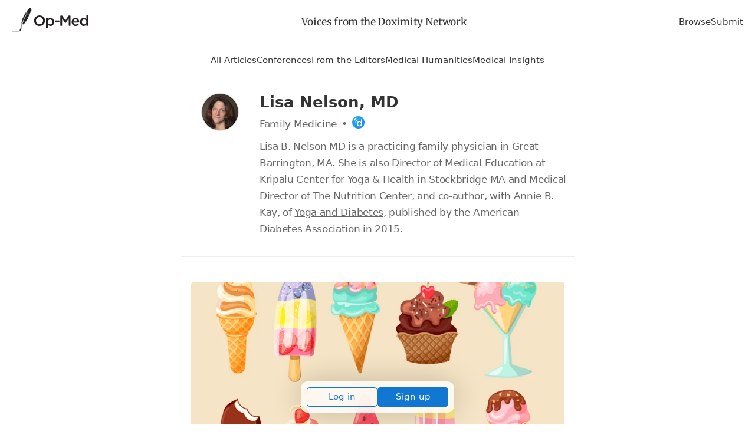

--- FILE ---
content_type: text/html; charset=utf-8
request_url: https://opmed.doximity.com/authors/lisa-nelson-md
body_size: 14833
content:
<!DOCTYPE html><html lang="en"><head><meta name="dox-analytics-api-key" content="swCzrpxY6kXWtlTWPAzMynpLmHWpZgB3" />
<meta name="dox-analytics-track-url" content="https://ta.doximity.com" />
<meta name="dox-analytics-validate-on-client" content="false" /><meta charset="utf-8" /><meta content="width=device-width, initial-scale=1, maximum-scale=2" name="viewport" /><meta content="IE=edge" http-equiv="X-UA-Compatible" /><meta content="summary_large_image" name="twitter:card" /><meta content="@doximity" name="twitter:site" /><meta content="Lisa Nelson, MD" name="twitter:title" /><meta content="&lt;p&gt;Lisa B. Nelson MD is a practicing family physician in Great Barrington, MA.&amp;nbsp;She is also Director of Medical Education at Kripalu Center for Yoga &amp;amp; Health in Stockbridge MA and Medical Director of The Nutrition Center, and co-author, with Annie B. Kay, of&amp;nbsp;&lt;u&gt;Yoga and Diabetes&lt;/u&gt;, published by the American Diabetes&amp;nbsp;Association in 2015.&lt;/p&gt;" name="twitter:description" /><meta property="og:title" content="Lisa Nelson, MD" />
<meta property="og:image" content="" />
<meta property="og:description" content="&lt;p&gt;Lisa B. Nelson MD is a practicing family physician in Great Barrington, MA.&amp;nbsp;She is also Director of Medical Education at Kripalu Center for Yoga &amp;amp; Health in Stockbridge MA and Medical Director of The Nutrition Center, and co-author, with Annie B. Kay, of&amp;nbsp;&lt;u&gt;Yoga and Diabetes&lt;/u&gt;, published by the American Diabetes&amp;nbsp;Association in 2015.&lt;/p&gt;" />
<meta name="description" content="&lt;p&gt;Lisa B. Nelson MD is a practicing family physician in Great Barrington, MA.&amp;nbsp;She is also Director of Medical Education at Kripalu Center for Yoga &amp;amp; Health in Stockbridge MA and Medical Director of The Nutrition Center, and co-author, with Annie B. Kay, of&amp;nbsp;&lt;u&gt;Yoga and Diabetes&lt;/u&gt;, published by the American Diabetes&amp;nbsp;Association in 2015.&lt;/p&gt;" />
<script>window.initAnalyticsValues = function() {
  if (!window.initAnalytics) return // Ignore premature call in dev from HMR

  window.initAnalytics({
    release: '9a71556533c806adca57a9c31d9a0d50600045c5',
    userId: '',
    page: 'author'
  });
}</script><script src="/assets/vite/assets/analytics-CCMrFTmi.js" crossorigin="anonymous" type="module" onload="initAnalyticsValues()"></script><link rel="modulepreload" href="/assets/vite/assets/dox-analytics-C0BbNEEw.js" as="script" crossorigin="anonymous" onload="initAnalyticsValues()"><title>Lisa Nelson, MD</title><style type="text/css">﻿@import url("https://fonts.googleapis.com/css2?family=Inter:wght@400;500;600;700&display=swap");html{font-family:sans-serif;-ms-text-size-adjust:100%;-webkit-text-size-adjust:100%}body{margin:0}article,aside,details,figcaption,figure,footer,header,main,menu,nav,section,summary{display:block}audio,canvas,progress,video{display:inline-block}audio:not([controls]){display:none;height:0}progress{vertical-align:baseline}template,[hidden]{display:none}a{background-color:transparent}a:active,a:hover{outline-width:0}abbr[title]{border-bottom:none;text-decoration:underline;text-decoration:underline dotted}b,strong{font-weight:inherit}b,strong{font-weight:bolder}dfn{font-style:italic}h1{font-size:28px;margin:8px 0}mark{background-color:#ff0;color:#000}small{font-size:80%}sub,sup{font-size:75%;line-height:0;position:relative;vertical-align:baseline}sub{bottom:-0.25em}sup{top:-0.5em}img{border-style:none}svg:not(:root){overflow:hidden}code,kbd,pre,samp{font-family:monospace, monospace;font-size:1em}figure{margin:1em 40px}hr{box-sizing:content-box;height:0;overflow:visible}button,input,select,textarea{font:inherit}optgroup{font-weight:bold}button,input,select{overflow:visible}button,input,select,textarea{margin:0}button,select{text-transform:none}button,[type="button"],[type="reset"],[type="submit"]{cursor:pointer}[disabled]{cursor:default}button,html [type="button"],[type="reset"],[type="submit"]{-webkit-appearance:button}button::-moz-focus-inner,input::-moz-focus-inner{border:0;padding:0}button:-moz-focusring,input:-moz-focusring{outline:1px dotted ButtonText}fieldset{border:1px solid #c0c0c0;margin:0 2px;padding:0.35em 0.625em 0.75em}legend{box-sizing:border-box;color:inherit;display:table;max-width:100%;padding:0;white-space:normal}textarea{overflow:auto}[type="checkbox"],[type="radio"]{box-sizing:border-box;padding:0}[type="number"]::-webkit-inner-spin-button,[type="number"]::-webkit-outer-spin-button{height:auto}[type="search"]{-webkit-appearance:textfield}[type="search"]::-webkit-search-cancel-button,[type="search"]::-webkit-search-decoration{-webkit-appearance:none}*{outline:none}*:focus{box-shadow:0 0 0 1px white, 0 0 0 3px #1276D3}a:focus{border-radius:1px}input:not([type='checkbox']):not([type='radio']):not([type='submit']):not(.btn):focus,select:focus,textarea:focus{outline:none;border-color:#1276D3;box-shadow:inset 0 0 0 1px #1276D3}input[type='checkbox']:focus,input[type='radio']:focus{outline:none;box-shadow:0 0 0 1px white, 0 0 0 3px #1276D3}input[type='checkbox']:focus{border-radius:1683px}button:focus,input[type='submit']:focus,.btn:focus{box-shadow:0 0 0 1px white, 0 0 0 3px #1276D3;border-radius:5px}.wcag-focus-round{outline:none}.wcag-focus-round:focus{box-shadow:0 0 0 3px #1276D3, 0 0 0 4px #FFF;border-radius:1683px}.wcag-compliant-hide{position:absolute;top:-9999px !important;left:-9999px !important}ul.list,ol.list{padding-left:17px}ul.list li,ol.list li{padding-bottom:8px}ul.list li{list-style:disc}ul.list ul{margin-top:0}ul.list ul li{list-style:circle}ol.list li{list-style:decimal}.bold-headers h1,.bold-headers h2,.bold-headers h3,.bold-headers h4,.bold-headers h5,.bold-headers h6{font-weight:bold}.sans-serif{font-family:"Helvetica Neue", Helvetica, sans-serif}.serif{font-family:"Georgia", Times, serif}.font-default{font-family:Inter, -apple-system, system-ui, BlinkMacSystemFont, Helvetica Neue, Helvetica, sans-serif}.font-merriweather{font-family:"Merriweather", Times, serif}.italic{font-style:italic}.smaller{font-size:13px}.small{font-size:15px}.medium{font-size:18px}.large{font-size:20px}.left{text-align:left}.right{text-align:right}.break-word{word-break:break-all}.break-word-lite{overflow-wrap:break-word;word-break:break-word;hyphens:manual}.thin{font-weight:300}.uppercase{text-transform:uppercase}.padding{padding:17px}.line-height-normal{line-height:1}.text-reset *{line-height:1.1;margin:0 0 3px 0}.quotations:before{display:block;content:'\201C';font-size:68px;position:absolute;left:-8px;top:-8px;color:#DDD;color:rgba(0,0,0,0.2)}.underline{text-decoration:underline}.narrow{max-width:578px;margin:0 auto}.narrow-large{max-width:748px;margin:0 auto}.narrow-small{max-width:340px;margin:0 auto}.auto{margin:0 auto}.block{display:block}.center,.hero .section,.center-always{text-align:center}.clear{clear:both}.fixed{position:fixed}.float-left{float:left}.float-right{float:right}.inline{display:inline !important}.inline-block{display:inline-block}.padded{padding-left:1.5%;padding-right:1.5%}.right-padded{padding-right:3%}.empty{padding:10% 0}.empty-large{padding:20% 0}.border-top{border-top:1px solid #EEE}.border-right{border-right:1px solid #EEE}.border-bottom{border-bottom:1px solid #EEE}.border-left{border-left:1px solid #EEE}[class*='list-'] li{padding-right:25px}.list-2-col{-webkit-column-count:2;-moz-column-count:2;-ms-column-count:2;column-count:2;columns:2}.list-3-col{-webkit-column-count:3;-moz-column-count:3;-ms-column-count:3;column-count:3;columns:3}.list-4-col{-webkit-column-count:4;-moz-column-count:4;-ms-column-count:4;column-count:4;columns:4}.absolute{position:absolute}.relative{position:relative}.margin{margin:2%}.no-wrap{white-space:nowrap}.no-padding-top{padding-top:0}.no-padding-bottom{padding-bottom:0}.no-margins *{margin:0}.no-margin-top{margin-top:0 !important}.no-margin-bottom{margin-bottom:0 !important}.no-first-last-margins *:first-child{margin-top:0}.no-first-last-margins *:last-child{margin-bottom:0}.light-text *:not(input),.bg-default *:not(input),.bg-black *:not(input),.bg-gray *:not(input),.bg-blue *:not(input),.bg-red *:not(input),.bg-orange *:not(input),.bg-green *:not(input),.bg-brand-gradient *:not(input),.light-text a:not(input),.bg-default a:not(input),.bg-black a:not(input),.bg-gray a:not(input),.bg-blue a:not(input),.bg-red a:not(input),.bg-orange a:not(input),.bg-green a:not(input),.bg-brand-gradient a:not(input){color:white}.middle{display:table;width:100%}.middle-inner{display:table-cell;vertical-align:middle}.disabled{color:#BBB}.radius{border-radius:5px}.round{border-radius:1683px}.round-corners{border-radius:10px}.box{border-radius:5px;border:1px solid #ddd;margin:17px 0;padding:17px}.circle{border-radius:1683px;display:block;width:85px;height:85px;margin:0 auto;position:relative}.circle-inner{position:absolute;text-align:center;width:100%;padding-top:14%;font-size:34px}.error_explanation{padding:0 17px;border:1px solid #EE032B}.error_explanation ul{color:#EE032B}.opacity-half{opacity:0.5}.opacity-1{opacity:0.1}.opacity-2{opacity:0.2}.opacity-3{opacity:0.3}.opacity-4{opacity:0.4}.opacity-5{opacity:0.5}.opacity-6{opacity:0.6}.opacity-7{opacity:0.7}.opacity-8{opacity:0.8}.opacity-9{opacity:0.9}.opaque{opacity:1}.brand-color{color:#231f20;fill:#231f20}.text{color:#333;fill:#333}.white{color:#FFF;fill:#FFF}.gray-lightest{color:#F9F9F9;fill:#F9F9F9}.gray-lighter{color:#EEE;fill:#EEE}.gray-light{color:#BBB;fill:#BBB}.gray-medium{color:#999;fill:#999}.gray{color:#666;fill:#666}.gray-dark{color:#333;fill:#333}.black{color:#231f20;fill:#231f20}.red{color:#EE032B;fill:#EE032B}.red-bright{color:#FF0008;fill:#FF0008}.red-light{color:#FF4451;fill:#FF4451}.orange{color:#F37D00;fill:#F37D00}.yellow{color:#E9CC72;fill:#E9CC72}.green{color:#6A9B29;fill:#6A9B29}.blue{color:#1276D3;fill:#1276D3}hr.red{background:#EE032B}hr.green{background:#6A9B29}hr.blue{background:#1276D3}blockquote.blockquote-red{border-left-color:#EE032B}blockquote.blockquote-green{border-left-color:#6A9B29}blockquote.blockquote-blue{border-left-color:#1276D3}.bg{background:#F3F3F3}.bg-white{background:#FFF}.bg-default{background:#4B99CB;background:linear-gradient(to bottom right, #4B99CB, #91E1B9)}.bg-brand-gradient{background:#14143a;background:linear-gradient(to top right, #14143a, 75%, #73443F)}.bg-black{background:#161616;background:linear-gradient(to bottom right, #161616, #444)}.bg-gray{background:#999;background:linear-gradient(to bottom right, #999, #DDD)}.bg-gray-light{background:#DDD;background:linear-gradient(to bottom right, #DDD, #EEE)}.bg-gray-lighter{background:#EEE}.bg-gray-lightest{background:#F9F9F9}.bg-blue{background:#4E6CCF;background:linear-gradient(to bottom right, #4E6CCF, #20CAB6)}.bg-red{background:#BB3D53;background:linear-gradient(to bottom right, #BB3D53, #FF2F39)}.bg-orange{background:#EE495C;background:linear-gradient(to bottom right, #EE495C, #F09259)}.bg-green{background:#45D093;background:linear-gradient(to bottom right, #45D093, #B0CB80)}[class*='overlay-']{height:100%;width:100%}.overlay-default{background-image:linear-gradient(rgba(0,0,0,0.2), rgba(0,0,0,0.8))}.overlay-default-top{background-image:linear-gradient(rgba(0,0,0,0.8), rgba(0,0,0,0.2))}.overlay-white{background-image:linear-gradient(rgba(255,255,255,0.8), rgba(255,255,255,0.8))}.overlay-black{background-image:linear-gradient(rgba(0,0,0,0.3), rgba(0,0,0,0.8))}.overlay-gray{background-image:linear-gradient(rgba(50,50,50,0.5), rgba(200,200,200,0.3))}.overlay-blue{background-image:linear-gradient(to bottom right, rgba(20,100,250,0.5), rgba(0,190,50,0.2))}.overlay-red{background-image:linear-gradient(to bottom right, rgba(250,0,20,0.4), rgba(250,0,200,0.3))}.overlay-orange{background-image:linear-gradient(to bottom right, rgba(250,70,0,0.5), rgba(250,250,0,0.3))}.overlay-green{background-image:linear-gradient(to bottom right, rgba(80,230,100,0.5), rgba(0,100,250,0.3))}input.bg-black{background:#231f20;color:#FFF}input.bg-black:hover,input.bg-black:focus{-moz-box-shadow:inset 0 0 0 1px #231f20;-ms-box-shadow:inset 0 0 0 1px #231f20;-o-box-shadow:inset 0 0 0 1px #231f20;-webkit-box-shadow:inset 0 0 0 1px #231f20;box-shadow:inset 0 0 0 1px #231f20}input.bg-gray-dark{background:#333;color:#FFF}input.bg-gray-dark:hover,input.bg-gray-dark:focus{-moz-box-shadow:inset 0 0 0 1px #333;-ms-box-shadow:inset 0 0 0 1px #333;-o-box-shadow:inset 0 0 0 1px #333;-webkit-box-shadow:inset 0 0 0 1px #333;box-shadow:inset 0 0 0 1px #333}input.bg-gray{background:#666;color:#FFF}input.bg-gray:hover,input.bg-gray:focus{-moz-box-shadow:inset 0 0 0 1px #666;-ms-box-shadow:inset 0 0 0 1px #666;-o-box-shadow:inset 0 0 0 1px #666;-webkit-box-shadow:inset 0 0 0 1px #666;box-shadow:inset 0 0 0 1px #666}input.bg-white{background:#FFF}input.bg-white:hover,input.bg-white:focus{background:#FFF}.checkbox,.radio{display:block;line-height:2.2}.form-input{padding-right:8px}.shadow{box-shadow:1px 1px 4px 2px rgba(102,102,102,0.1)}.hide{display:none}.show{display:block}.full{width:100%}.table-fixed{table-layout:fixed}.space:after{content:" "}.icon-social-twitter:hover{color:#5AA9E0}.icon-social-facebook:hover{color:#3A579D}.icon-social-linkedin:hover{color:#0076B9}.icon-social-google:hover{color:#D93B2B}.i2x{font-size:34px}.i3x{font-size:51px}.i4x{font-size:68px}.i5x{font-size:85px}.same-width{text-align:center;width:34px;display:inline-block}.bg-cover{-ms-behavior:url(/backgroundsize.min.htc);-moz-background-size:cover;-ms-background-size:cover;-o-background-size:cover;-webkit-background-size:cover;background-size:cover;background-repeat:no-repeat;background-position:center}.bg-contain{-ms-behavior:url(/backgroundsize.min.htc);-moz-background-size:contain;-ms-background-size:contain;-o-background-size:contain;-webkit-background-size:contain;background-size:contain;background-repeat:no-repeat;background-position:center}.bg-fit{-ms-behavior:url(/backgroundsize.min.htc);-moz-background-size:fit;-ms-background-size:fit;-o-background-size:fit;-webkit-background-size:fit;background-size:fit;background-repeat:no-repeat;background-position:center}.bg-top{background-position:center top}.bg-bottom{background-position:center bottom}.bg-left{background-position:left}.bg-right{background-position:right}.bg-center{background-position:center}img{height:auto}img.small{width:34px}img.small.fixed-height{width:auto;max-height:25px}img.medium{width:68px}img.medium.fixed-height{width:auto;max-height:34px}img.large{width:102px}img.large.fixed-height{width:auto;max-height:42px}.responsive-video{position:relative;padding-bottom:56.25%;height:0}.responsive-video iframe{position:absolute;top:0;left:0;width:100%;height:100%}.ie-10-and-above-only{display:none}@media all and (-ms-high-contrast: none),(-ms-high-contrast: active){.ie-10-and-above-only{display:block}}.hide-on-desktop{display:none}@media screen and (max-width: 1080px){.hide-on-desktop{display:block}.hide-on-tablet{display:none}.list-4-col{-webkit-column-count:3;-moz-column-count:3;-ms-column-count:3;column-count:3;columns:3}}@media screen and (max-width: 667px){.center-on-mobile{text-align:center}.space,.hide-on-mobile{display:none}.responsive{width:100%}.center-on-mobile{text-align:center}.list-4-col{-webkit-column-count:1;-moz-column-count:1;-ms-column-count:1;column-count:1;columns:1}.contains-iframe{padding-left:0;padding-right:0;width:100%}.form-input{padding-right:0}.quotations:before{font-size:34px;left:-6px}.table-responsive-labels td:before{content:attr(data-th) ": ";font-weight:bold}}@font-face{font-display:swap;font-family:'Merriweather';font-style:normal;font-weight:300;src:local("Merriweather Light"),local("Merriweather-Light"),url(https://fonts.gstatic.com/s/merriweather/v20/u-4n0qyriQwlOrhSvowK_l521wRZVsf6hPvhPUWH.woff2) format("woff2");unicode-range:U+0100-024F, U+0259, U+1E00-1EFF, U+2020, U+20A0-20AB, U+20AD-20CF, U+2113, U+2C60-2C7F, U+A720-A7FF}@font-face{font-display:swap;font-family:'Merriweather';font-style:normal;font-weight:300;src:local("Merriweather Light"),local("Merriweather-Light"),url(https://fonts.gstatic.com/s/merriweather/v20/u-4n0qyriQwlOrhSvowK_l521wRZWMf6hPvhPQ.woff2) format("woff2");unicode-range:U+0000-00FF, U+0131, U+0152-0153, U+02BB-02BC, U+02C6, U+02DA, U+02DC, U+2000-206F, U+2074, U+20AC, U+2122, U+2191, U+2193, U+2212, U+2215, U+FEFF, U+FFFD}@font-face{font-display:swap;font-family:'Merriweather';font-style:normal;font-weight:400;src:local("Merriweather Regular"),local("Merriweather-Regular"),url(https://fonts.gstatic.com/s/merriweather/v20/u-440qyriQwlOrhSvowK_l5-ciZMdeX3rsHo.woff2) format("woff2");unicode-range:U+0100-024F, U+0259, U+1E00-1EFF, U+2020, U+20A0-20AB, U+20AD-20CF, U+2113, U+2C60-2C7F, U+A720-A7FF}@font-face{font-display:swap;font-family:'Merriweather';font-style:normal;font-weight:400;src:local("Merriweather Regular"),local("Merriweather-Regular"),url(https://fonts.gstatic.com/s/merriweather/v20/u-440qyriQwlOrhSvowK_l5-fCZMdeX3rg.woff2) format("woff2");unicode-range:U+0000-00FF, U+0131, U+0152-0153, U+02BB-02BC, U+02C6, U+02DA, U+02DC, U+2000-206F, U+2074, U+20AC, U+2122, U+2191, U+2193, U+2212, U+2215, U+FEFF, U+FFFD}@font-face{font-display:swap;font-family:'Merriweather';font-style:normal;font-weight:700;src:local("Merriweather Bold"),local("Merriweather-Bold"),url(https://fonts.gstatic.com/s/merriweather/v20/u-4n0qyriQwlOrhSvowK_l52xwNZVsf6hPvhPUWH.woff2) format("woff2");unicode-range:U+0100-024F, U+0259, U+1E00-1EFF, U+2020, U+20A0-20AB, U+20AD-20CF, U+2113, U+2C60-2C7F, U+A720-A7FF}@font-face{font-display:swap;font-family:'Merriweather';font-style:normal;font-weight:700;src:local("Merriweather Bold"),local("Merriweather-Bold"),url(https://fonts.gstatic.com/s/merriweather/v20/u-4n0qyriQwlOrhSvowK_l52xwNZWMf6hPvhPQ.woff2) format("woff2");unicode-range:U+0000-00FF, U+0131, U+0152-0153, U+02BB-02BC, U+02C6, U+02DA, U+02DC, U+2000-206F, U+2074, U+20AC, U+2122, U+2191, U+2193, U+2212, U+2215, U+FEFF, U+FFFD}.svg-icon{display:inline-block;height:1em;width:1em;line-height:1;position:relative;top:2px;fill:currentColor;overflow:visible;pointer-events:none}.svg-icon *{fill:currentColor}*{box-sizing:border-box;-moz-box-sizing:border-box;-webkit-box-sizing:border-box}html,body{height:100%;width:100%}body{-moz-osx-font-smoothing:grayscale;-webkit-font-smoothing:antialiased;font-smoothing:antialiased;background:#FFFFFF;color:#333;line-height:1.7;font-size:17px;font-family:Inter, -apple-system, system-ui, BlinkMacSystemFont, Helvetica Neue, Helvetica, sans-serif}img{height:auto}svg{width:100%;height:auto}iframe{border:0;width:100%;max-height:100%}h1,h2,h3,h4,h5,h6{color:#231f20;font-weight:700;line-height:1.2}h1,h2,h3,h4,h5,h6,p,ul,ol{margin:8px 0}p,ul,li,figcaption{letter-spacing:-0.32px}ul,ol{padding:0}li{list-style:none;margin:8px 0}a:not(.btn){color:#231f20;text-decoration:none}a:not(.btn):hover,a:not(.btn):focus,a:not(.btn):active{color:#2b90ed}a.black:not(.btn){color:#231f20}a.black:not(.btn):hover,a.black:not(.btn):focus,a.black:not(.btn):active{color:#2b90ed}blockquote{margin:17px 0;padding:0 17px;border-left:6px solid #EEE;border-left:6px solid rgba(0,0,0,0.1);opacity:0.9}cite{margin:17px 0;display:block}strong,b,.bold{font-weight:600}hr{border:none;background:#EEE;clear:both;margin:25px auto;height:3px}hr.half{width:50%}hr.small{width:85px}hr.small.left{margin:25px auto 25px 0}pre{white-space:pre-wrap;word-break:break-all}dl{display:table;width:100%}dt,dd{display:table-cell;vertical-align:top;float:left;clear:both}dt{color:#666;font-size:14px}dd{color:black;font-weight:400;padding-bottom:5px}dd:after{content:" "}dd svg{margin:0 17px 0 0}.section{margin:0 auto;padding:20px;width:100%;max-width:1380px}@media screen and (max-width: 667px){hr.center-on-mobile{margin:25px auto}}[class*='col-']{float:left}.col-1-3{width:33.3333%}.col-2-3{width:66.6666%}.col-1-2{width:50%}.col-1-4{width:25%}.col-3-4{width:75%}.col-1-5{width:20%}.col-1-8{width:12.5%}.col-7-8{width:87.5%}.autogrid{display:table;table-layout:fixed;width:100%}.col,.autocol{width:auto;display:table-cell;vertical-align:top}.flexbox{display:-ms-flexbox;display:flex;-ms-align-items:center;align-items:center;-ms-justify-content:space-between;-ms-flex-pack:space-between;justify-content:space-between}@media screen and (max-width: 667px){[class*='col-'],.col{width:100%}.col{display:block}.retain .col{display:table-cell}.retain .col-1-3{width:33.3333%}.retain .col-2-3{width:66.6666%}.retain .col-1-2{width:50%}.retain .col-1-4{width:25%}.retain .col-3-4{width:75%}.retain .col-1-5{width:20%}.retain .col-1-8{width:12.5%}.retain .col-7-8{width:87.5%}}.full-width-forms .btn:not([type='checkbox']):not([type='radio']),.full-width-forms a:not([type='checkbox']):not([type='radio']),.full-width-forms button:not([type='checkbox']):not([type='radio']),.full-width-forms submit:not([type='checkbox']):not([type='radio']),.full-width-forms select:not([type='checkbox']):not([type='radio']),.full-width-forms textarea:not([type='checkbox']):not([type='radio']),.full-width-forms input:not([type='checkbox']):not([type='radio']){width:100%}fieldset{border-radius:5px;border:0;margin:17px 0}fieldset legend{font-weight:400;padding:0 4px}label{-moz-user-select:none;-ms-user-select:none;-o-user-select:none;-webkit-user-select:none;user-select:none;position:relative}label sup{opacity:0.5;position:absolute;top:15px;left:5px}input,select,textarea{font-weight:400}input,select,textarea{-moz-appearance:none;-ms-appearance:none;-o-appearance:none;-webkit-appearance:none;appearance:none;border-radius:5px;border:none;background-color:#f6f6f6;box-shadow:none;color:#333;display:block;font-family:Inter, -apple-system, system-ui, BlinkMacSystemFont, Helvetica Neue, Helvetica, sans-serif;font-size:inherit;padding:8px 8px}input:hover,input:focus,select:hover,select:focus,textarea:hover,textarea:focus{border-color:#2b90ed;transition:all 0.1s ease-in-out;background-color:#eee}input:focus,select:focus,textarea:focus{-moz-box-shadow:inset 0 0 0 1px #AAA;-ms-box-shadow:inset 0 0 0 1px #AAA;-o-box-shadow:inset 0 0 0 1px #AAA;-webkit-box-shadow:inset 0 0 0 1px #AAA;box-shadow:inset 0 0 0 1px #AAA}button,.btn{font-weight:600}textarea{padding:13px 8px}select{background-image:url("data:image/svg+xml;utf8,%3Csvg%20xmlns%3D%22http%3A%2F%2Fwww.w3.org%2F2000%2Fsvg%22%20xmlns%3Axlink%3D%22http%3A%2F%2Fwww.w3.org%2F1999%2Fxlink%22%20x%3D%220px%22%20y%3D%220px%22%20width%3D%22512px%22%20height%3D%22512px%22%20viewBox%3D%220%200%20512%20512%22%20style%3D%22enable-background%3Anew%200%200%20512%20512%3B%22%20xml%3Aspace%3D%22preserve%22%3E%3Cpolyline%20points%3D%22114.3%2C212.8%20388%2C212.8%20251.1%2C0%20114.3%2C212.8%22%2F%3E%3Cpolyline%20points%3D%22388%2C297.9%20114.3%2C297.9%20251.1%2C510.7%20388%2C297.9%22%2F%3E%3C%2Fsvg%3E");background-size:17px;background-repeat:no-repeat;background-position:99% 50%;line-height:1.1;padding:13px 8px;padding-right:23px}select[multiple]{background-image:none;height:170px;padding:8px;overflow:scroll}input:not(.btn):not([type='checkbox']):not([type='radio']){min-height:45px}input[type='file']{background-color:#f6f6f6;width:100%;font-size:12px;padding:17px 8px}input[type='range']{padding:14px 1px}input[type='range']:focus{outline:0}input[type='search']{box-sizing:border-box !important;-moz-appearance:none;-ms-appearance:none;-o-appearance:none;-webkit-appearance:none;appearance:none}input[type='checkbox'],input[type='radio']{background-color:#f6f6f6;border:1px solid #888;display:inline-block;height:17px;margin:0 5px -1px 0;padding:0;position:relative;top:0;width:17px;overflow:hidden;-moz-box-shadow:none;-ms-box-shadow:none;-o-box-shadow:none;-webkit-box-shadow:none;box-shadow:none}input[type='checkbox']:checked,input[type='radio']:checked{background-color:#1276D3;border-color:#1276D3}input[type='checkbox']:disabled,input[type='radio']:disabled{opacity:0.3}input[type='checkbox']{border-radius:3px}input[type='checkbox']:checked{background-size:17px;background-repeat:no-repeat;background-position:50%;background-image:url("data:image/svg+xml;utf8,%3Csvg%20xmlns%3D%27http%3A%2F%2Fwww.w3.org%2F2000%2Fsvg%27%20viewBox%3D%270%200%2050%2050%27%3E%3Cstyle%20type%3D%27text%2Fcss%27%3E.st0%7Bfill%3A%23fff%3B%7D%3C%2Fstyle%3E%3Cpath%20class%3D%27st0%27%20d%3D%27M44.3%2012.2l-2.5-2.6-24%2024.3-9.1-9.1-2.5%202.5%2010.4%2010.4c.4.4.9.7%201.3.7.3%200%20.8-.3%201.2-.7l25.2-25.5z%27%2F%3E%3C%2Fsvg%3E");border:none}input[type='radio']{border-radius:1683px}input[type='radio']:before{color:#1276D3;content:' ';height:17px;overflow:hidden;position:absolute;text-align:center;top:0;width:17px}.btn{-moz-appearance:none;-ms-appearance:none;-o-appearance:none;-webkit-appearance:none;appearance:none;background:transparent;border-radius:5px;border:1px solid #666;box-shadow:none;color:#666;cursor:pointer;display:inline-block;height:auto;line-height:1;margin:0;padding:13px 25px;text-align:center;text-decoration:none;user-select:none;white-space:nowrap;font-weight:500}.btn svg{color:inherit}.btn:hover{border-color:#666}.btn.solid,.btn:hover{color:#FFF;background:#666}.btn.full{padding-left:8px;padding-right:8px}.btn.fill{width:100%;height:100%}.btn[class*='col-'],.btn .row{border-radius:0}.btn[class*='col-']{min-width:0}.btn.white{color:#FFF;border-color:#FFF}.btn.white.solid,.btn.white:hover{color:#231f20;background:#FFF}.btn.gray-lighter{color:#EEE;border-color:#EEE}.btn.gray-lighter.solid,.btn.gray-lighter:hover{color:#666;background:#EEE}.btn.gray-light{color:#BBB;border-color:#BBB}.btn.gray-light.solid,.btn.gray-light:hover{color:#FFF;background:#BBB}.btn.gray-dark{color:#333;border-color:#333}.btn.gray-dark.solid,.btn.gray-dark:hover{color:#FFF;background:#333}.btn.black{color:#231f20;border-color:#231f20}.btn.black.solid,.btn.black:hover{color:#FFF;background:#231f20}.btn.red{color:#EE032B;border-color:#EE032B}.btn.red.solid,.btn.red:hover{color:#FFF;background:#EE032B}.btn.orange{color:#F37D00;border-color:#F37D00}.btn.orange.solid,.btn.orange:hover{color:#FFF;background:#F37D00}.btn.yellow{color:#E9CC72;border-color:#E9CC72}.btn.yellow.solid,.btn.yellow:hover{color:#FFF;background:#E9CC72}.btn.blue{color:#1276D3;border-color:#1276D3}.btn.blue.solid,.btn.blue:hover{color:#FFF;background:#1276D3}.btn.green{color:#6A9B29;border-color:#6A9B29}.btn.green.solid,.btn.green:hover{color:#FFF;background:#6A9B29}.btn.brand{color:#231f20;border-color:#231f20}.btn.brand.solid,.btn.brand:hover{color:#FFF;background:#231f20}.btn.solid:hover,.btn.solid:active{opacity:0.9}.btn.no-outline{border-color:transparent}.btn.large{font-size:20px;padding:13px 28px;word-wrap:normal}.btn.small{padding:8px 15px;font-size:15px}.btn.tiny{padding:5px 13px;font-size:13px}.btn.round{border-radius:1683px}.btn:hover{transition:all 0.1s ease-in-out;opacity:0.8}.btn:disabled,.btn.disabled,.btn:disabled:hover,.btn.disabled:hover,.btn:disabled:focus,.btn.disabled:focus{background-color:transparent;border-color:#BBB;color:#BBB;cursor:default;opacity:0.2}.attachinary_container{background:#f1f1f1;border-bottom-left-radius:5px;border-bottom-right-radius:5px;clear:both;padding:17px}.attachinary_container input{margin:0 0 5px 0}.attachinary_container img{border-radius:5px;height:auto;width:100%;height:170px;object-fit:cover}.notice{background:#FFE0A3;text-align:center}.notice .section{position:relative;padding-right:51px;padding:17px}.notice .col{vertical-align:middle;text-align:left}.notice svg{font-size:34px;line-height:1;position:absolute;right:8px;top:5px;line-height:1}.notice svg:hover{cursor:pointer}.hero{background-color:#ddd;font-size:25px}.hero .section{padding:25% 17px 3% 17px}.hero.hero-medium .section{padding:10% 17px}.hero.hero-small .section{padding:5% 17px}.hero .btn{font-size:11px}.hero h1{line-height:1.1}@media screen and (max-width: 667px){.hero{font-size:17px}.hero .btn{font-size:17px}}.pagination{margin:0;padding:17px;text-align:center;-moz-user-select:none;-ms-user-select:none;-o-user-select:none;-webkit-user-select:none;user-select:none}.pagination em{font-style:normal}.pagination a,.pagination .current,.pagination .next_page,.pagination .previous_page{background:transparent;border-radius:5px;border:1px solid transparent;color:#231f20;display:inline-block;font-size:16px;font-weight:600;min-height:34px;min-width:34px;padding:6px 17px}.pagination a.current,.pagination a:hover,.pagination .current.current,.pagination .current:hover,.pagination .next_page.current,.pagination .next_page:hover,.pagination .previous_page.current,.pagination .previous_page:hover{background:#1276D3;color:#FFF;transition:all 0.1s ease-in-out}.pagination .next_page,.pagination .previous_page{min-width:150px}.pagination .disabled{visibility:hidden}@media screen and (max-width: 667px){.pagination a,.pagination .current,.pagination .gap{margin:0 17px 17px 0}.pagination .next_page,.pagination .previous_page{width:150px;display:block;margin:0 auto 17px auto}}share-button{font-family:Inter, -apple-system, system-ui, BlinkMacSystemFont, Helvetica Neue, Helvetica, sans-serif;font-weight:500;font-size:17px;background:transparent;border:1px solid #BBB;color:#666;padding:8px 17px 8px 34px}share-button:hover{background:#F9F9F9;color:#333}share-button .sb-social.sb-center.sb-top{transform:translate(-21.7%, -100%);border-radius:2px;overflow:hidden}table{width:100%;margin:17px 0}th{font-weight:400;color:#000;text-align:left}td{border-top:1px solid #EEE}td,th{padding:8px;text-align:left;vertical-align:top}tfoot tr{border-bottom:0}@media screen and (max-width: 667px){tr,td,th{display:block}tr{padding:17px 0;border-top:1px solid #EEE}tr:first-child{border-top:0}th{display:none}td{clear:both;border:none}td,th{padding:4px 0}}.tabs-block{background:transparent;border-bottom:1px solid #EEE}.tabs-block .col{text-align:center;position:relative}.tabs-block .col:last-child{border-right:0}.tabs-block .col:hover,.tabs-block .col.here{background:#EEE;transition:all 0.1s ease-in-out}.tabs-block a{width:100%;display:inline-block;padding:8px;color:#333}.tabs{display:inline-block;list-style:none;margin:17px 0;padding:0;width:100%}.tabs a{border-radius:5px;border:1px solid transparent;padding:11px 17px;color:#333}.tabs li{display:inline-block;padding:0 0.5%}.tabs li:hover a,.tabs li.here a{transition:all 0.1s ease-in-out;border:1px solid}.tabs ul{padding:0}.tabs.round li a{border-radius:1683px}@media screen and (max-width: 667px){.tabs-block a,.tabs a{margin:0.5% 0;padding:11px 8px;display:block;text-align:center}.tabs-block{border-bottom:0}.tabs li{display:block;padding:0}}.tipsy{font-size:15px;position:absolute;padding:5px;z-index:100000}.tipsy-inner{background-color:#000;color:#FFF;max-width:200px;padding:5px 8px 4px 8px;text-align:center;border-radius:3px;-moz-border-radius:3px;-webkit-border-radius:3px}.tipsy-arrow{position:absolute;width:0;height:0;line-height:0;border:5px dashed #000}.tipsy-arrow-n{border-bottom-color:#000}.tipsy-arrow-s{border-top-color:#000}.tipsy-arrow-e{border-left-color:#000}.tipsy-arrow-w{border-right-color:#000}.tipsy-n .tipsy-arrow{top:0px;left:50%;margin-left:-5px;border-bottom-style:solid;border-top:none;border-left-color:transparent;border-right-color:transparent}.tipsy-nw .tipsy-arrow{top:0;left:10px;border-bottom-style:solid;border-top:none;border-left-color:transparent;border-right-color:transparent}.tipsy-ne .tipsy-arrow{top:0;right:10px;border-bottom-style:solid;border-top:none;border-left-color:transparent;border-right-color:transparent}.tipsy-s .tipsy-arrow{bottom:0;left:50%;margin-left:-5px;border-top-style:solid;border-bottom:none;border-left-color:transparent;border-right-color:transparent}.tipsy-sw .tipsy-arrow{bottom:0;left:10px;border-top-style:solid;border-bottom:none;border-left-color:transparent;border-right-color:transparent}.tipsy-se .tipsy-arrow{bottom:0;right:10px;border-top-style:solid;border-bottom:none;border-left-color:transparent;border-right-color:transparent}.tipsy-e .tipsy-arrow{right:0;top:50%;margin-top:-5px;border-left-style:solid;border-right:none;border-top-color:transparent;border-bottom-color:transparent}.tipsy-w .tipsy-arrow{left:0;top:50%;margin-top:-5px;border-right-style:solid;border-left:none;border-top-color:transparent;border-bottom-color:transparent}@media screen and (max-width: 640px){.tipsy{display:none !important}}[class*=tooltip-]{position:relative;display:inline-block}[class*=tooltip-]:after,[class*=tooltip-]:before{border-radius:1px;position:absolute;visibility:hidden;opacity:0;z-index:1000000;pointer-events:none;-webkit-transform:translate3d(0, 0, 0);-moz-transform:translate3d(0, 0, 0);-ms-transform:translate3d(0, 0, 0);transform:translate3d(0, 0, 0);-webkit-transition:0.3s ease;-moz-transition:0.3s ease;-ms-transition:0.3s ease;transition:0.3s ease;-webkit-transition-delay:0s;-moz-transition-delay:0s;-ms-transition-delay:0s;transition-delay:0s}[class*=tooltip-]:hover:after,[class*=tooltip-]:hover:before{visibility:visible;opacity:1;-webkit-transition-delay:0.1s;-moz-transition-delay:0.1s;-ms-transition-delay:0.1s;transition-delay:0.1s}[class*=tooltip-]:before{content:'';position:absolute;background:0 0;border:6px solid transparent;z-index:1000001}[class*=tooltip-]:after{background:#222;background:rgba(0,0,0,0.9);color:#fff;padding:8px 10px;font-size:17px;line-height:17px;white-space:nowrap}[class*=tooltip-][aria-label]:after{content:attr(aria-label)}[class*=tooltip-][data-hint]:after{content:attr(data-hint)}[aria-label='']:after,[aria-label='']:before{display:none !important}[data-hint='']:after,[data-hint='']:before{display:none !important}.tooltip-top-left:before,.tooltip-top-right:before,.tooltip-top:before{border-top-color:#222;border-top-color:rgba(0,0,0,0.9)}.tooltip-bottom-left:before,.tooltip-bottom-right:before,.tooltip-bottom:before{border-bottom-color:#222;border-bottom-color:rgba(0,0,0,0.9)}.tooltip-top:after{bottom:100%;left:50%}.tooltip-top:before{bottom:100%;left:50%;margin-bottom:-11px;left:calc(50% - 6px)}.tooltip-top:after{-webkit-transform:translateX(-50%);-moz-transform:translateX(-50%);-ms-transform:translateX(-50%);transform:translateX(-50%)}.tooltip-top:hover:before{-webkit-transform:translateY(-8px);-moz-transform:translateY(-8px);-ms-transform:translateY(-8px);transform:translateY(-8px)}.tooltip-top:hover:after{-webkit-transform:translateX(-50%) translateY(-8px);-moz-transform:translateX(-50%) translateY(-8px);-ms-transform:translateX(-50%) translateY(-8px);transform:translateX(-50%) translateY(-8px)}.tooltip-bottom:after{top:100%;left:50%}.tooltip-bottom:before{top:100%;left:50%;margin-top:-11px;left:calc(50% - 6px)}.tooltip-bottom:after{-webkit-transform:translateX(-50%);-moz-transform:translateX(-50%);-ms-transform:translateX(-50%);transform:translateX(-50%)}.tooltip-bottom:hover:before{-webkit-transform:translateY(8px);-moz-transform:translateY(8px);-ms-transform:translateY(8px);transform:translateY(8px)}.tooltip-bottom:hover:after{-webkit-transform:translateX(-50%) translateY(8px);-moz-transform:translateX(-50%) translateY(8px);-ms-transform:translateX(-50%) translateY(8px);transform:translateX(-50%) translateY(8px)}.tooltip-right:before{border-right-color:#222;border-right-color:rgba(0,0,0,0.9);margin-left:-11px;margin-bottom:-6px}.tooltip-right:after{margin-bottom:-14px;left:100%;bottom:50%}.tooltip-right:before{left:100%;bottom:50%}.tooltip-right:hover:after,.tooltip-right:hover:before{-webkit-transform:translateX(8px);-moz-transform:translateX(8px);-ms-transform:translateX(8px);transform:translateX(8px)}.tooltip-left:before{border-left-color:#222;border-left-color:rgba(0,0,0,0.9);margin-right:-11px;margin-bottom:-6px}.tooltip-left:after{margin-bottom:-14px;right:100%;bottom:50%}.tooltip-left:before{right:100%;bottom:50%}.tooltip-left:hover:after,.tooltip-left:hover:before{-webkit-transform:translateX(-8px);-moz-transform:translateX(-8px);-ms-transform:translateX(-8px);transform:translateX(-8px)}.tooltip-top-left:after{bottom:100%;left:50%}.tooltip-top-left:before{bottom:100%;left:50%;margin-bottom:-11px;left:calc(50% - 6px)}.tooltip-top-left:after{-webkit-transform:translateX(-100%);-moz-transform:translateX(-100%);-ms-transform:translateX(-100%);transform:translateX(-100%);margin-left:12px}.tooltip-top-left:hover:before{-webkit-transform:translateY(-8px);-moz-transform:translateY(-8px);-ms-transform:translateY(-8px);transform:translateY(-8px)}.tooltip-top-left:hover:after{-webkit-transform:translateX(-100%) translateY(-8px);-moz-transform:translateX(-100%) translateY(-8px);-ms-transform:translateX(-100%) translateY(-8px);transform:translateX(-100%) translateY(-8px)}.tooltip-top-right:after{bottom:100%;left:50%}.tooltip-top-right:before{bottom:100%;left:50%;margin-bottom:-11px;left:calc(50% - 6px)}.tooltip-top-right:after{-webkit-transform:translateX(0);-moz-transform:translateX(0);-ms-transform:translateX(0);transform:translateX(0);margin-left:-12px}.tooltip-top-right:hover:after,.tooltip-top-right:hover:before{-webkit-transform:translateY(-8px);-moz-transform:translateY(-8px);-ms-transform:translateY(-8px);transform:translateY(-8px)}.tooltip-bottom-left:after{top:100%;left:50%}.tooltip-bottom-left:before{top:100%;left:50%;margin-top:-11px;left:calc(50% - 6px)}.tooltip-bottom-left:after{-webkit-transform:translateX(-100%);-moz-transform:translateX(-100%);-ms-transform:translateX(-100%);transform:translateX(-100%);margin-left:12px}.tooltip-bottom-left:hover:before{-webkit-transform:translateY(8px);-moz-transform:translateY(8px);-ms-transform:translateY(8px);transform:translateY(8px)}.tooltip-bottom-left:hover:after{-webkit-transform:translateX(-100%) translateY(8px);-moz-transform:translateX(-100%) translateY(8px);-ms-transform:translateX(-100%) translateY(8px);transform:translateX(-100%) translateY(8px)}.tooltip-bottom-right:after{top:100%;left:50%}.tooltip-bottom-right:before{top:100%;left:50%;margin-top:-11px;left:calc(50% - 6px)}.tooltip-bottom-right:after{-webkit-transform:translateX(0);-moz-transform:translateX(0);-ms-transform:translateX(0);transform:translateX(0);margin-left:-12px}.tooltip-bottom-right:hover:after,.tooltip-bottom-right:hover:before{-webkit-transform:translateY(8px);-moz-transform:translateY(8px);-ms-transform:translateY(8px);transform:translateY(8px)}.tooltip-large:after,.tooltip-medium:after{white-space:normal;line-height:23px;word-wrap:break-word}.tooltip-small:after{white-space:normal;line-height:23px;word-wrap:break-word;width:80px}.tooltip-medium:after{width:150px}.tooltip-large:after{width:300px}.tooltip-error:after{background-color:#EE032B}.tooltip-warning:after{background-color:#F37D00}.tooltip-info:after{background-color:#E9CC72}.tooltip-success:after{background-color:#6A9B29}.tooltip-always:after,.tooltip-always:before{opacity:1;visibility:visible}.tooltip-always.tooltip-top:before{-webkit-transform:translateY(-8px);-moz-transform:translateY(-8px);-ms-transform:translateY(-8px);transform:translateY(-8px)}.tooltip-always.tooltip-top:after{-webkit-transform:translateX(-50%) translateY(-8px);-moz-transform:translateX(-50%) translateY(-8px);-ms-transform:translateX(-50%) translateY(-8px);transform:translateX(-50%) translateY(-8px)}.tooltip-always.tooltip-top-left:before{-webkit-transform:translateY(-8px);-moz-transform:translateY(-8px);-ms-transform:translateY(-8px);transform:translateY(-8px)}.tooltip-always.tooltip-top-left:after{-webkit-transform:translateX(-100%) translateY(-8px);-moz-transform:translateX(-100%) translateY(-8px);-ms-transform:translateX(-100%) translateY(-8px);transform:translateX(-100%) translateY(-8px)}.tooltip-always.tooltip-top-right:after,.tooltip-always.tooltip-top-right:before{-webkit-transform:translateY(-8px);-moz-transform:translateY(-8px);-ms-transform:translateY(-8px);transform:translateY(-8px)}.tooltip-always.tooltip-bottom:before{-webkit-transform:translateY(8px);-moz-transform:translateY(8px);-ms-transform:translateY(8px);transform:translateY(8px)}.tooltip-always.tooltip-bottom:after{-webkit-transform:translateX(-50%) translateY(8px);-moz-transform:translateX(-50%) translateY(8px);-ms-transform:translateX(-50%) translateY(8px);transform:translateX(-50%) translateY(8px)}.tooltip-always.tooltip-bottom-left:before{-webkit-transform:translateY(8px);-moz-transform:translateY(8px);-ms-transform:translateY(8px);transform:translateY(8px)}.tooltip-always.tooltip-bottom-left:after{-webkit-transform:translateX(-100%) translateY(8px);-moz-transform:translateX(-100%) translateY(8px);-ms-transform:translateX(-100%) translateY(8px);transform:translateX(-100%) translateY(8px)}.tooltip-always.tooltip-bottom-right:after,.tooltip-always.tooltip-bottom-right:before{-webkit-transform:translateY(8px);-moz-transform:translateY(8px);-ms-transform:translateY(8px);transform:translateY(8px)}.tooltip-always.tooltip-left:after,.tooltip-always.tooltip-left:before{-webkit-transform:translateX(-8px);-moz-transform:translateX(-8px);-ms-transform:translateX(-8px);transform:translateX(-8px)}.tooltip-always.tooltip-right:after,.tooltip-always.tooltip-right:before{-webkit-transform:translateX(8px);-moz-transform:translateX(8px);-ms-transform:translateX(8px);transform:translateX(8px)}.tooltip-rounded:after{border-radius:4px}.tooltip-no-animate:after,.tooltip-no-animate:before{-webkit-transition-duration:0s;-moz-transition-duration:0s;-ms-transition-duration:0s;transition-duration:0s}.tooltip-bounce:after,.tooltip-bounce:before{transition:opacity 0.3s ease,visibility 0.3s ease,transform 0.3s cubic-bezier(0.71, 1.7, 0.77, 1.24)}@media screen and (max-width: 667px){[class*=tooltip-]:after,[class*=tooltip-]:before{display:none}}@media screen and (max-width: 860px){article.article{padding-top:0}}.article-author-avatar{top:-45px;position:absolute;left:0;right:0;margin:auto;width:75px}.article-author-avatar img{border-radius:1683px;border:3px solid #FFF;box-shadow:0 0 15px 0 rgba(0,0,0,0.4);width:100%}.article-details{padding:18px 0 10px}.article-title{margin:20px auto 10px;line-height:1.2}.author{-ms-justify-content:flex-start;-ms-flex-pack:flex-start;justify-content:flex-start}.author .author-container{font-family:Inter, -apple-system, system-ui, BlinkMacSystemFont, Helvetica Neue, Helvetica, sans-serif;font-size:16px;line-height:1.6}.author img{height:64px;width:auto;margin-right:8px}.author.bottom-callout{margin-bottom:34px}.author.bottom-callout img{height:85px;margin-right:17px}.article-card-preview-image{border-radius:5px}.featured-article{-ms-grid-column:1;-ms-grid-column-span:2;-ms-grid-row:0;-ms-grid-row-span:1;grid-column:1/3;grid-row:0/0}.featured-article-large{-ms-grid-columns:1fr;grid-template-columns:1fr;-ms-grid-rows:auto;grid-template-rows:auto;grid-gap:30px;-ms-grid-gap:30px}.featured-img-holder{margin-bottom:40px;line-height:0}.featured-img-holder img{border-radius:5px}.featured-article-author{width:75px}.featured-article-details .article-title{font-size:32px;margin:25px 0 20px}@media all and (-ms-high-contrast: none),(-ms-high-contrast: active){article{margin:16px}}
</style><style type="text/css">article.article{color:#111212}article.article h1,article.article h2,article.article h3,article.article h4,article.article h5,article.article h6{margin:20px 0}article.article h1{font-size:42px}article.article h2{font-size:32px}article.article h3{font-size:22px}article.article h4{font-size:27px}article.article h5{font-size:25px}article.article h6{font-size:24px}article.article p,article.article ul,article.article ol,article.article li{font-size:16px;font-weight:400;font-family:"Merriweather", Times, serif;color:#111212}article.article ul,article.article ol{padding-left:24px}article.article ol li{list-style-type:decimal}article.article ul li{list-style-type:disc}article.article ul li ul li{list-style:circle}article.article figure,article.article blockquote{margin:25px auto}article.article figure figcaption,article.article blockquote figcaption{color:#666;font-family:"Helvetica Neue", Helvetica, sans-serif;font-size:12px}article.article .editorial-disclaimer{font-family:"Merriweather", Times, serif;border-left:5px solid #999;margin:0;padding-left:15px;line-height:1.6;font-size:15px}article.article .editorial-disclaimer a{color:#1276D3}article{padding:20px 0}article.article{margin:0 auto 2.5%}.article-head{margin:0 auto;max-width:750px}.author{margin:16px auto 32px}.social-container{color:#444;float:left;text-align:center;vertical-align:middle;width:17px;margin-left:-70px;flex-wrap:nowrap;position:-webkit-sticky;position:sticky;top:20%}.social-container .social{display:inline-block}.social-container .social a{margin:0;line-height:1.5;font-size:25px}.social-container .social p{flex-grow:1;margin:0}.article-content{max-width:750px;margin:0 auto}.article-content img{width:auto;max-width:100%;height:auto;display:block;margin:16px auto 32px}.article-content h1,.article-content h2,.article-content h3,.article-content h4,.article-content h5,.article-content h6,.article-content p,.article-content ul,.article-content ol,.article-content twitter-widget{max-width:750px;margin:16px auto 32px}.article-content blockquote{max-width:960px;margin:16px auto 32px}.article-content figure{max-width:750px;margin:0 auto}.article-content p{line-height:2}.article-content p figure,.article-content p img,.article-content p blockquote{margin-bottom:0}.article-content p a{color:#1276D3 !important;transition:all 0.1s ease-in-out;font-weight:400}.article-content p a:hover{color:#1276D3}.article-content .opmed-inline-ad{font-family:Inter, -apple-system, system-ui, BlinkMacSystemFont, Helvetica Neue, Helvetica, sans-serif;padding:20px;border:2px solid #1276D3;line-height:1.6;font-size:18px}.article-content .opmed-inline-ad-link{color:#1276D3;text-decoration:none}.article-card{overflow:visible;transition:all 0.1s ease-in-out}.article-card img{max-width:100%}.article-card h1{font-size:24px}.article-card a.black:hover{color:#231f20}.article-card a.gray:hover{color:#666}.show-more-section h3{font-size:24px}.show-more-section hr{margin:10px auto 25px;height:1px}.show-more{padding:25px 0 60px;display:-ms-grid;display:grid;-ms-grid-columns:1fr 1fr 1fr;grid-template-columns:1fr 1fr 1fr;-ms-grid-rows:auto;grid-template-rows:auto;grid-gap:50px;-ms-grid-gap:50px}.show-more article{padding:0;overflow:hidden}.show-more article img{max-width:100%}.show-more article h1{font-size:24px}@media screen and (max-width: 1280px){.article-view-page .contents{padding:0 20px}}@media screen and (max-width: 1080px){article.article .editorial-disclaimer{margin:20px 0}.show-more{-ms-grid-columns:1fr 1fr;grid-template-columns:1fr 1fr;-ms-grid-rows:auto;grid-template-rows:auto;grid-gap:8px;-ms-grid-gap:8px}.show-more article{margin-bottom:4px}.article-content p figure,.article-content p img,.article-content p blockquote{margin-left:0}.article-content figure,.article-content img,.article-content blockquote{width:100%}.social-container{margin:0 auto;float:none;display:inline;position:relative;max-width:750px}.social-container .social p{margin:0 14px 0 0px;display:inline-block}.social-container .social a{font-size:32px}}@media screen and (max-width: 667px){.show-more{-ms-grid-columns:1fr;grid-template-columns:1fr;-ms-grid-rows:auto;grid-template-rows:auto;grid-gap:8px;-ms-grid-gap:8px;margin:0}article.article{margin:0 auto 10%}article.article h1.title{font-size:40px}article.article h2{font-size:28px}}.author-page-content .article{margin:0 auto}.author-page-content .image-container{margin:0 auto}.author-page-content .articles{grid-template-columns:1fr}.author-page-content .article{padding:17px}.author-page-content .article h1{font-size:24px;margin:8px auto}.author-page-content .article .publish-date{font-family:Inter, -apple-system, system-ui, BlinkMacSystemFont, Helvetica Neue, Helvetica, sans-serif}.dox-logo-link-container{width:21px;height:auto;display:inline-block;vertical-align:middle}.author-page-info{max-width:667px;border-radius:5px;margin:0 auto}.author-page-info .author-image{border:1px solid #ddd;width:64px;height:auto}.author-info .content,.author-info .columns{flex:1;display:flex}.author-text-container{flex:1;padding-right:12px}.author-text-container .bullet-separator{padding:8px}.author-image-container{width:20%}.author-articles-content{max-width:667px;margin:0 auto}.author-page-break{height:1px}@media screen and (max-width: 667px){.author-info{padding:17px 17px 0}.columns{text-align:center;flex-direction:column}.author-image-container{width:30%;margin:0 auto}}
</style><script src="/assets/opmed/all-358b295acd0800008557d6d60a7fd3f38dec99161ddae6f728a11abbd258d85c.js"></script><meta name="csrf-param" content="authenticity_token" />
<meta name="csrf-token" content="1sQ9SRuZW9_J46VDlltjFBXJR0nuecZuRXi0T0HmFuerUbXu1P9RlW6Sb3hxKIrnTCDz0W4kIR0oGwheAoRj9g" /><link rel="icon" type="image/x-icon" href="https://assets.doxcdn.com/image/upload/logos/opmed/favicon.ico" /><link rel="apple-touch-icon" type="image/png" href="https://assets.doxcdn.com/image/upload/logos/opmed/apple-touch-icon.png" /><meta content="GTM-KPP92NQ" name="googletagmanager" /><script>(function(w,d,s,l,i){w[l]=w[l]||[];w[l].push({'gtm.start':new Date().getTime(),event:'gtm.js'});var f=d.getElementsByTagName(s)[0],j=d.createElement(s),dl=l!='dataLayer'?'&l='+l:'';j.async=true;j.src='https://www.googletagmanager.com/gtm.js?id='+i+dl;f.parentNode.insertBefore(j,f)})(window,document,'script','dataLayer',document.querySelector('meta[name=googletagmanager]').content);</script><meta name="dox-bugsnag-api-key" content="acb9d9b1ea1a23563629903167a2c474">
<meta name="dox-bugsnag-release-stage" content="production">
<meta name="dox-analytics-validate-on-client" content="false">
<meta name="dox-analytics-track-url" content="https://ta.doximity.com">
<meta name="dox-auth-api-url" content="https://auth.doximity.com">
<meta name="dox-assets-version" content="c7434c1bfe0cc6ec7d0071ad61cdc27bc356a3e6">
<meta name="dox-maestro-app-version" content="9a71556533c806adca57a9c31d9a0d50600045c5"></head><body id="authors_show"><noscript aria-hidden="true"><iframe height="0" src="https://www.googletagmanager.com/ns.html?id=GTM-KPP92NQ" style="display:none;visibility:hidden" title="Google Tag Manager" width="0"></iframe></noscript><header><nav class="flexbox section"><a class="wcag-skip-to-main-content" href="#wcag-main-content">Skip to main content</a><style type="text/css">a.wcag-skip-to-main-content{display:block;position:absolute;top:-9999px;left:-9999px;right:auto;bottom:auto;width:1px;height:1px;overflow:hidden;z-index:-1;font-size:14px;font-weight:400;border-radius:5px;padding:5px 10px;text-decoration:none;text-transform:none}a.wcag-skip-to-main-content:focus,a.wcag-skip-to-main-content:active{position:fixed;top:5px;left:5px;right:auto;bottom:auto;z-index:99999;width:auto;height:auto;color:white !important;background:rgba(0,0,0,0.75);backdrop-filter:blur(10px);outline:none;outline-offset:0;text-decoration:none !important}@media screen and (max-width: 640px){a.wcag-skip-to-main-content{display:none}}</style><a href="/"><img class="logo" loading="eager" alt="" src="https://assets.doxcdn.com/image/upload/logos/opmed/logo-opmed.svg" /></a><p class="font-merriweather center hide-on-mobile hide-on-tablet">Voices from the Doximity Network</p><a class="btn blue solid small mobile-header-use-app-button" href="https://doximity.sng.link/Az2j3/whs3?_dl=https%3A%2F%2Fwww.doximity.com%2Fopmed&amp;_smtype=3">Use App</a><div class="upper-nav-menu"><a class="menu-item menu-item-browse-or-submit" data-track-tapped="" data-track-impression="categories" data-track-context="author" data-track-category-name="browse" href="/articles/search">Browse</a><a class="menu-item menu-item-browse-or-submit" data-track-tapped="" data-track-impression="categories" data-track-context="author" data-track-category-name="contribute" href="/articles/about-op-med">Submit</a></div></nav><input id="menu-toggle" role="button" type="checkbox" /><label for="menu-toggle" id="menu-toggle-label"><span class="wcag-compliant-hide" header-mobile-nav-open-toggle="">Toggle Menu</span><div class="menu-toggle-icon"><svg xmlns="http://www.w3.org/2000/svg" viewBox="0 0 50 50" aria-hidden="true" class="svg-icon icon-menu"><path d="M46.419 9.488H3.581a1.825 1.825 0 000 3.65h42.838a1.825 1.825 0 100-3.65zm0 13.687H3.581a1.825 1.825 0 000 3.65h42.838a1.825 1.825 0 100-3.65zm0 13.687H3.581a1.825 1.825 0 000 3.65h42.838a1.825 1.825 0 100-3.65z"></path></svg>
<svg xmlns="http://www.w3.org/2000/svg" viewBox="0 0 50 50" aria-hidden="true" class="svg-icon icon-x-alt"><path d="M41.95 39.369l-14.45-14.3 14.3-14.452a1.825 1.825 0 00-2.593-2.567L24.906 22.5 10.618 8.361a1.808 1.808 0 00-1.283-.528h-.01a1.825 1.825 0 00-1.274 3.122L22.339 25.1 8.2 39.382a1.809 1.809 0 001.3 3.093h.01a1.83 1.83 0 001.288-.526l14.135-14.286 14.451 14.3a1.825 1.825 0 002.566-2.595z"></path></svg>
</div></label><div class="menu" data-track-section="navbar"><a class="menu-item no-wrap" href="/all">All Articles</a><a class="menu-item no-wrap" data-track-tapped="" data-track-impression="categories" data-track-context="author" data-track-category-name="conferences" data-spec-tag-nav="" href="/tagged/conferences">Conferences</a><a class="menu-item no-wrap" data-track-tapped="" data-track-impression="categories" data-track-context="author" data-track-category-name="doximity-originals" data-spec-tag-nav="" href="/tagged/doximity-originals">From the Editors</a><a class="menu-item no-wrap" data-track-tapped="" data-track-impression="categories" data-track-context="author" data-track-category-name="creativity-in-medicine" data-spec-tag-nav="" href="/tagged/creativity-in-medicine">Medical Humanities</a><a class="menu-item no-wrap" data-track-tapped="" data-track-impression="categories" data-track-context="author" data-track-category-name="medical-insights" data-spec-tag-nav="" href="/tagged/medical-insights">Medical Insights</a><a class="menu-item menu-item-browse-or-submit" data-track-tapped="" data-track-impression="categories" data-track-context="author" data-track-category-name="browse" href="/articles/search">Browse</a><a class="menu-item menu-item-browse-or-submit" data-track-tapped="" data-track-impression="categories" data-track-context="author" data-track-category-name="contribute" href="/articles/about-op-med">Submit</a></div></header><style type="text/css">header{padding:0 20px;margin-bottom:20px}@media screen and (max-width: 1080px){header{border-bottom:1px solid #d8d8d8}}header a:not(.btn):hover,header a:not(.btn):focus,header a:not(.btn):active{color:#231f20;text-decoration:underline}header nav{background:#fff;height:75px;transform:translateZ(0);position:relative;border-bottom:1px solid #d8d8d8;z-index:1}@media screen and (max-width: 1080px){header nav{height:100%;border:none}}header nav .logo{width:130px;height:auto}header nav.section{padding-left:0;padding-right:0}@media screen and (max-width: 1080px){header nav.section{padding:5px 0}}header .section{max-width:100%}header .menu{margin:20px auto;display:flex;gap:28px;width:auto;align-items:center;justify-content:center}@media screen and (max-width: 1080px){header .menu{gap:0;margin:20px auto 0;background:#fff;box-shadow:0 0 35px rgba(0,0,0,0.1);border-radius:10px;position:absolute;opacity:0;top:67px;left:auto;right:0;margin:0;visibility:hidden;display:-ms-flexbox;display:flex;-ms-flex-direction:column;flex-direction:column;-ms-justify-content:center;-ms-flex-pack:center;justify-content:center}}header .menu-item{color:#333;font-weight:500;line-height:1;font-size:15px}@media screen and (max-width: 1080px){header .menu-item{margin:0 20px;text-decoration:none !important;padding:15px 20px;opacity:0;margin:0 auto;width:100%;text-align:left}header .menu-item:hover,header .menu-item:focus,header .menu-item:active{background-color:#fafafa}header .menu-item:hover:first-of-type,header .menu-item:focus:first-of-type,header .menu-item:active:first-of-type{border-top-left-radius:10px;border-top-right-radius:10px}header .menu-item:hover:last-of-type,header .menu-item:focus:last-of-type,header .menu-item:active:last-of-type{border-bottom-left-radius:10px;border-bottom-right-radius:10px}header .menu-item.free-cme{display:block}header .menu-item+.menu-item{border-top:1px solid #eee}}header .upper-nav-menu{display:inline-flex;gap:28px}@media screen and (max-width: 1080px){header .upper-nav-menu{display:none}}#menu-toggle,#menu-toggle-label,.mobile-header-use-app-button{display:none}.menu .menu-item-browse-or-submit{display:none}@media screen and (max-width: 1080px){.menu .menu-item-browse-or-submit{display:flex}}@media screen and (max-width: 1080px){#menu-toggle-label{display:block;position:absolute;top:17px;z-index:2;right:20px}}@media screen and (max-width: 1080px){#menu-toggle{-moz-appearance:none;-ms-appearance:none;-o-appearance:none;-webkit-appearance:none;appearance:none}#menu-toggle~#menu-toggle-label .menu-toggle-icon .icon-menu{display:inline-block}#menu-toggle~#menu-toggle-label .menu-toggle-icon .icon-x-alt{display:none}#menu-toggle:checked~#menu-toggle-label .menu-toggle-icon .icon-menu{display:none}#menu-toggle:checked~#menu-toggle-label .menu-toggle-icon .icon-x-alt{display:inline-block}#menu-toggle:checked~.menu,#menu-toggle:checked .upper-nav-menu{opacity:1;visibility:visible;transition:all .1s ease-in-out;z-index:1}#menu-toggle:checked~.menu .menu-item,#menu-toggle:checked .upper-nav-menu .menu-item{opacity:1}}@media screen and (max-width: 1080px){.menu-toggle-icon{cursor:pointer;display:inline-block;font-size:26px;line-height:1;vertical-align:middle}}@media screen and (max-width: 1080px){.mobile-header-use-app-button{display:inline-block;margin-right:50px}}</style><div class="contents section" id="wcag-main-content" role="main"><div class="row bg-white author-page-info"><section data-track-section="author"><div class="author-info flexbox"><div class="columns"><div class="author-image-container"><a target="_blank" class="line-height-normal block" data-track-tapped="" data-track-profile-url="https://www.doximity.com/pub/lisa-nelson-md-041d80a9" data-track-impression="image_profile" href="https://www.doximity.com/pub/lisa-nelson-md-041d80a9"><p class="center"><img class="round author-image" onerror="null;this.src=&#39;https://assets.doxcdn.com/image/upload/fl_sanitize/v1/illustrations/empty-states/empty-state-avatar-unisex.svg&#39;" alt="" loading="lazy" src="https://doximity-res.cloudinary.com/image/upload/c_crop,h_320,t_profile_photo_320x320,w_320,x_0,y_0/rauzxnnprl2ciz6ifere" /></p></a></div><div class="author-text-container"><p class="font-default line-height-normal"><h2><span class="text">Lisa Nelson, MD</span> </h2><p class="gray inline">Family Medicine</p><p class="gray inline bullet-separator">&bull;</p><div class="dox-logo-link-container"><a target="_blank" data-track-tapped="" data-track-profile-url="https://www.doximity.com/pub/lisa-nelson-md-041d80a9" data-track-impression="doximity_icon_profile" href="https://www.doximity.com/pub/lisa-nelson-md-041d80a9"><img class="round full" alt="" loading="lazy" src="https://assets.doxcdn.com/image/upload/logos/doximity/logo-doximity-blue.png" /></a></div><div class="gray"><p><p>Lisa B. Nelson MD is a practicing family physician in Great Barrington, MA.&nbsp;She is also Director of Medical Education at Kripalu Center for Yoga &amp; Health in Stockbridge MA and Medical Director of The Nutrition Center, and co-author, with Annie B. Kay, of&nbsp;<u>Yoga and Diabetes</u>, published by the American Diabetes&nbsp;Association in 2015.</p>
</p></div></p></div></div></div></section></div><div class="row author-page-info"><hr class="author-page-break" /></div><div class="row author-page-content"><section data-track-section="article"><div class="author-articles-content"><div class="articles"><article class="bg-white article font-default" data-track_article_external_id="2p5BAbtufpmw7wL2UNIfnU" data-track_context="author" data-track_impression="card" data-track_tapped=""><a class="line-height-normal block" href="/articles/say-it-like-it-is-sugar-is-a-drug"><p class="image-container"><img class="full article-card-preview-image" alt="" loading="lazy" src="https://c8y.doxcdn.com/image/upload/c_fill,fl_progressive,h_400,q_auto,w_800/xinzvd6ylhfpwoya1s4i.webp" /></p><h1 class="author-article-title"><a class="black block" href="/articles/say-it-like-it-is-sugar-is-a-drug">Say It Like It Is: Sugar Is a Drug</a></h1><p class="no-margin-bottom no-margin-top publish-date"><small class="gray"><a class="gray block" href="/articles/say-it-like-it-is-sugar-is-a-drug">Jan 17, 2019</a></small></p></a></article></div></div></section></div></div><footer class="footer has-sticky-footer"><div class="section footer-wrapper"><div class="footer-section"><p class="black">Op-Med provides clinician authors like you a place to share thoughts, opinions, and knowledge with the largest medical community in the United States.</p></div><div class="footer-section"><div class="footer-section-right"><p><a target="_blank" class="btn blue solid small download-app-btn" href="https://doximity.sng.link/Az2j3/whs3?_dl=https%3A%2F%2Fwww.doximity.com%2Fopmed&amp;_smtype=3">Get the Doximity App</a></p><p class="footer-social"><a target="_blank" href="https://twitter.com/doximity"><svg xmlns="http://www.w3.org/2000/svg" fill="none" viewBox="0 0 50 50" aria-hidden="true" class="svg-icon"><path d="M25 0c13.6.1 25 10.8 25 25 0 14-11.1 25-25 25C10.8 50 0 38.5 0 24.9 0 11.2 11.3 0 25 0zm15.4 14.2l-.3-.3-2.4.9c-.9.4-1.5.3-2.3-.4-2-1.6-4.3-1.7-6.5-.7-2.3 1-3.6 2.8-3.7 5.4v2c-5.5-.4-9.8-2.7-13.4-6.8-1.5 3.4-.9 6.2 1.6 8.7-.8-.2-1.6-.4-2.5-.7.1 3.3 1.9 5.2 4.7 6.4-.8 0-1.5.1-2.4.1 1 2.7 3.1 4 5.9 4.4-2.7 2.1-5.7 2.8-9.1 2.8.4.3.5.4.7.5 6.4 3.2 12.7 3.3 18.8-.5 5.7-3.5 8.4-9 8.7-15.6 0-.5.4-1 .7-1.4.7-.8 1.5-1.5 2.2-2.3-.1-.1-.1-.2-.2-.2-.9.2-1.8.4-2.8.7.8-1.1 1.6-2.1 2.3-3z" fill="#000"></path></svg>
</a><a target="_blank" href="https://www.linkedin.com/company/doximity"><svg xmlns="http://www.w3.org/2000/svg" fill="none" viewBox="0 0 50 50" aria-hidden="true" class="svg-icon"><path d="M25 0c13.6.1 25 10.9 25 25 0 14-11.1 25-25.1 25C10.8 50-.1 38.6 0 24.8.1 11.2 11.2 0 25 0zm2.5 35.4v-10c0-1.9 1.3-3.4 2.9-3.6 1.6-.2 3 .7 3.5 2.3.2.7.3 1.4.3 2.1v9.1h6.4v-6.8c0-1.9 0-3.8-.2-5.6-.8-5.3-5.9-7.1-10.1-5.3-1 .4-1.7 1.2-2.7 2v-2.4h-6.2v18.2h6.1zM12 17.2v18.2h5.5V17.2H12zm2.6-2.4c2 0 3.5-1.2 3.5-3 0-2.2-1.4-3.2-3.3-3.3-1.9 0-3.5 1-3.5 3.1 0 2 1.3 3.2 3.3 3.2z" fill="#000"></path></svg>
</a><a target="_blank" href="https://www.facebook.com/doximity"><svg xmlns="http://www.w3.org/2000/svg" fill="none" viewBox="0 0 50 50" aria-hidden="true" class="svg-icon"><path d="M0 25C0 11.2 11.3 0 25.1 0 38.6 0 50 10.8 50 25c0 14-11.1 25-25 25C10.8 50 0 38.6 0 25zm21.5-.2v16.5h6.2V24.8h4.8c.1-1.6.3-3.2.4-4.8h-5.2v-3.6c0-1.1.5-1.7 1.5-1.8 1.1-.1 2.3 0 3.6 0 .2-1.4.5-2.9.8-4.8-2.1-.1-4-.2-6-.3-3.3-.2-6.1 2.2-6 5.9V20h-3.4v4.8h3.3z" fill="#000"></path></svg>
</a></p></div></div></div></footer><style type="text/css">.footer{border-top:1px solid #EEE;color:#333;font-size:16px;padding:25px 0 60px 0;margin:0 auto}@media screen and (max-width: 667px){.footer{text-align:center;padding:20px;max-width:100%}}.footer hr{background:rgba(0,0,0,0.1)}.footer ul,.footer li{list-style:none;margin:0;padding:0}.footer p{max-width:600px;margin:0 auto 0 0}.footer .footer-wrapper{display:flex;gap:20px;justify-content:space-between;flex-direction:row}@media screen and (max-width: 860px){.footer .footer-wrapper{flex-direction:column;text-align:center;justify-content:center;align-items:center}}.footer .footer-social{display:inline-flex;gap:10px}.footer .footer-social a{display:inline-block;line-height:0;text-transform:none}.footer .footer-social a:last-child{padding-right:0}.footer .footer-social svg{color:black;width:30px;height:30px}.footer .download-app-btn{text-transform:none}@media screen and (max-width: 667px){.footer .download-app-btn{width:auto;margin:0 auto}}.footer .icon-logo-type{position:relative;bottom:-1px;margin-left:5px}.footer.has-sticky-footer{padding-bottom:90px}.footer-section-right{gap:20px;display:flex;flex-direction:row}</style><div class="sticky-footer" role="banner"><div class="sticky-footer-inner"><a class="sticky-footer-button btn small blue" href="https://www.doximity.com/signin?return_to=https%3A%2F%2Fwww.doximity.com%2Fpub%2Flisa-nelson-md-041d80a9">Log in</a><a class="sticky-footer-button btn small solid blue" href="https://www.doximity.com/sign_up_search/new?return_to=https%3A%2F%2Fwww.doximity.com%2Fpub%2Flisa-nelson-md-041d80a9">Sign up</a></div></div><style type="text/css">.sticky-footer{height:auto;width:auto;position:fixed;bottom:0;left:0;right:0;z-index:99999;text-align:center;padding:10px}@supports (bottom: env(safe-area-inset-bottom)){.sticky-footer{bottom:env(safe-area-inset-bottom)}}.sticky-footer-inner{background:rgba(255,255,255,0.75);box-shadow:0 0 50px 0 rgba(0,0,0,0.2);backdrop-filter:blur(20px);border-radius:12px;display:flex;gap:10px;width:auto;margin:0 auto 10px auto;max-width:260px;padding:10px;text-align:center}.sticky-footer-button{flex:1;width:100%}</style></body></html>

--- FILE ---
content_type: application/javascript
request_url: https://opmed.doximity.com/assets/vite/assets/index-gTLpAI9K.js
body_size: 2825
content:
import{_ as v,b as f,l as z,d as k,u as j,e as _,r as w,i as P,f as p,C as N,h as C,j as y,k as F,m as L,n as S,o as R,P as B,p as Q,q as W,s as G,t as T,v as U}from"./dox-analytics-C0BbNEEw.js";import{i as V}from"./is-plan-event-enabled-DS1Agtkw.js";function D(i){return i.toLowerCase().replace(".","").replace(/\s+/g,"-")}function E(i,t){return t===void 0&&(t=!1),t?btoa(i).replace(/=/g,""):void 0}function H(i){return("Integration"in i?i.Integration:i).prototype.name}function J(i,t,n){var e,a;try{var r=((a=(e=window==null?void 0:window.performance)===null||e===void 0?void 0:e.getEntriesByName(i,"resource"))!==null&&a!==void 0?a:[])[0];r&&t.stats.gauge("legacy_destination_time",Math.round(r.duration),_([n],r.duration<100?["cached"]:[],!0))}catch{}}function K(i,t,n){var e;if("Integration"in i){var a={user:function(){return n.user()},addIntegration:function(){}};i(a),e=i.Integration}else e=i;var r=new e(t);return r.analytics=n,r}function X(i,t,n,e){return v(this,void 0,void 0,function(){var a,r,s,u,o,d;return f(this,function(c){switch(c.label){case 0:a=D(t),r=E(a,e),s=k(),u="".concat(s,"/integrations/").concat(r??a,"/").concat(n,"/").concat(r??a,".dynamic.js.gz"),c.label=1;case 1:return c.trys.push([1,3,,4]),[4,z(u)];case 2:return c.sent(),J(u,i,t),[3,4];case 3:throw o=c.sent(),i.stats.gauge("legacy_destination_time",-1,["plugin:".concat(t),"failed"]),o;case 4:return d=window["".concat(a,"Deps")],[4,Promise.all(d.map(function(g){return z(s+g+".gz")}))];case 5:return c.sent(),window["".concat(a,"Loader")](),[2,window["".concat(a,"Integration")]]}})})}function Y(i,t,n){return v(this,void 0,void 0,function(){var e,a,r,s;return f(this,function(u){return e=k(),a=D(i),r=E(i,n),s="".concat(e,"/integrations/").concat(r??a,"/").concat(t,"/").concat(r??a,".dynamic.js.gz"),[2,j(s)]})})}function Z(i){var t,n,e,a;return(a=(n=(t=i==null?void 0:i.versionSettings)===null||t===void 0?void 0:t.override)!==null&&n!==void 0?n:(e=i==null?void 0:i.versionSettings)===null||e===void 0?void 0:e.version)!==null&&a!==void 0?a:"latest"}var $=function(i,t){var n,e=t.type,a=t.bundlingStatus,r=t.versionSettings,s=a!=="unbundled"&&(e==="browser"||((n=r==null?void 0:r.componentTypes)===null||n===void 0?void 0:n.includes("browser")));return!i.startsWith("Segment")&&i!=="Iterable"&&s},q=function(i,t){var n=t.All===!1&&t[i]===void 0;return t[i]===!1||n};function x(i,t){return v(this,void 0,void 0,function(){var n,e=this;return f(this,function(a){switch(a.label){case 0:return n=[],P()?[2,t]:[4,W(function(){return t.length>0&&U()},function(){return v(e,void 0,void 0,function(){var r,s,u;return f(this,function(o){switch(o.label){case 0:return r=t.pop(),r?[4,G(r,i)]:[2];case 1:return s=o.sent(),u=s instanceof T,u||n.push(r),[2]}})})})];case 1:return a.sent(),n.map(function(r){return t.pushWithBackoff(r)}),[2,t]}})})}var tt=function(){function i(t,n,e,a,r,s){a===void 0&&(a={});var u=this;this.options={},this.type="destination",this.middleware=[],this.initializePromise=R(),this.flushing=!1,this.name=t,this.version=n,this.settings=p({},a),this.disableAutoISOConversion=r.disableAutoISOConversion||!1,this.integrationSource=s,this.settings.type&&this.settings.type==="browser"&&delete this.settings.type,this.initializePromise.promise.then(function(o){return u._initialized=o},function(){}),this.options=r,this.buffer=r.disableClientPersistence?new B(4,[]):new Q(4,"".concat(e,":dest-").concat(t)),this.scheduleFlush()}return i.prototype.isLoaded=function(){return!!this._ready},i.prototype.ready=function(){var t=this;return this.initializePromise.promise.then(function(){var n;return(n=t.onReady)!==null&&n!==void 0?n:Promise.resolve()})},i.prototype.load=function(t,n){var e;return v(this,void 0,void 0,function(){var a,r,s=this;return f(this,function(u){switch(u.label){case 0:return this._ready||this.onReady!==void 0?[2]:(e=this.integrationSource)!==null&&e!==void 0?(r=e,[3,3]):[3,1];case 1:return[4,X(t,this.name,this.version,this.options.obfuscate)];case 2:r=u.sent(),u.label=3;case 3:a=r,this.integration=K(a,this.settings,n),this.onReady=new Promise(function(o){var d=function(){s._ready=!0,o(!0)};s.integration.once("ready",d)}),this.integration.on("initialize",function(){s.initializePromise.resolve(!0)});try{w(t,{integrationName:this.name,methodName:"initialize",type:"classic"}),this.integration.initialize()}catch(o){throw w(t,{integrationName:this.name,methodName:"initialize",type:"classic",didError:!0}),this.initializePromise.resolve(!1),o}return[2]}})})},i.prototype.unload=function(t,n){return Y(this.name,this.version,this.options.obfuscate)},i.prototype.addMiddleware=function(){for(var t,n=[],e=0;e<arguments.length;e++)n[e]=arguments[e];this.middleware=(t=this.middleware).concat.apply(t,n)},i.prototype.shouldBuffer=function(t){return t.event.type!=="page"&&(P()||this._ready!==!0||this._initialized!==!0)},i.prototype.send=function(t,n,e){var a,r;return v(this,void 0,void 0,function(){var s,u,o,d,c,g;return f(this,function(h){switch(h.label){case 0:return this.shouldBuffer(t)?(this.buffer.push(t),this.scheduleFlush(),[2,t]):(s=(r=(a=this.options)===null||a===void 0?void 0:a.plan)===null||r===void 0?void 0:r.track,u=t.event.event,s&&u&&this.name!=="Segment.io"&&(o=s[u],V(s,o)?t.updateEvent("integrations",p(p({},t.event.integrations),o==null?void 0:o.integrations)):(t.updateEvent("integrations",p(p({},t.event.integrations),{All:!1,"Segment.io":!0})),t.cancel(new N({retry:!1,reason:"Event ".concat(u," disabled for integration ").concat(this.name," in tracking plan"),type:"Dropped by plan"}))),o!=null&&o.enabled&&(o==null?void 0:o.integrations[this.name])===!1&&t.cancel(new N({retry:!1,reason:"Event ".concat(u," disabled for integration ").concat(this.name," in tracking plan"),type:"Dropped by plan"}))),[4,C(this.name,t.event,this.middleware)]);case 1:if(d=h.sent(),d===null)return[2,t];c=new n(d,{traverse:!this.disableAutoISOConversion}),w(t,{integrationName:this.name,methodName:e,type:"classic"}),h.label=2;case 2:return h.trys.push([2,5,,6]),this.integration?[4,this.integration.invoke.call(this.integration,e,c)]:[3,4];case 3:h.sent(),h.label=4;case 4:return[3,6];case 5:throw g=h.sent(),w(t,{integrationName:this.name,methodName:e,type:"classic",didError:!0}),g;case 6:return[2,t]}})})},i.prototype.track=function(t){return v(this,void 0,void 0,function(){return f(this,function(n){return[2,this.send(t,y.Track,"track")]})})},i.prototype.page=function(t){var n;return v(this,void 0,void 0,function(){return f(this,function(e){switch(e.label){case 0:return!((n=this.integration)===null||n===void 0)&&n._assumesPageview&&!this._initialized&&this.integration.initialize(),[4,this.initializePromise.promise];case 1:return e.sent(),[2,this.send(t,y.Page,"page")]}})})},i.prototype.identify=function(t){return v(this,void 0,void 0,function(){return f(this,function(n){return[2,this.send(t,y.Identify,"identify")]})})},i.prototype.alias=function(t){return v(this,void 0,void 0,function(){return f(this,function(n){return[2,this.send(t,y.Alias,"alias")]})})},i.prototype.group=function(t){return v(this,void 0,void 0,function(){return f(this,function(n){return[2,this.send(t,y.Group,"group")]})})},i.prototype.scheduleFlush=function(){var t=this;this.flushing||setTimeout(function(){return v(t,void 0,void 0,function(){var n;return f(this,function(e){switch(e.label){case 0:return P()||this._ready!==!0||this._initialized!==!0?(this.scheduleFlush(),[2]):(this.flushing=!0,n=this,[4,x(this,this.buffer)]);case 1:return n.buffer=e.sent(),this.flushing=!1,this.buffer.todo>0&&this.scheduleFlush(),[2]}})})},Math.random()*5e3)},i}();function nt(i,t,n,e,a,r){var s,u;if(n===void 0&&(n={}),e===void 0&&(e={}),F())return[];t.plan&&(e=e??{},e.plan=t.plan);var o=(u=(s=t.middlewareSettings)===null||s===void 0?void 0:s.routingRules)!==null&&u!==void 0?u:[],d=t.integrations,c=e.integrations,g=L(t,e??{}),h=r==null?void 0:r.reduce(function(l,b){var m;return p(p({},l),(m={},m[H(b)]=b,m))},{}),O=new Set(_(_([],Object.keys(d).filter(function(l){return $(l,d[l])}),!0),Object.keys(h||{}).filter(function(l){return S(d[l])||S(c==null?void 0:c[l])}),!0));return Array.from(O).filter(function(l){return!q(l,n)}).map(function(l){var b=d[l],m=Z(b),I=new tt(l,m,i,g[l],e,h==null?void 0:h[l]),A=o.filter(function(M){return M.destinationName===l});return A.length>0&&a&&I.addMiddleware(a),I})}export{tt as LegacyDestination,nt as ajsDestinations};
//# sourceMappingURL=index-gTLpAI9K.js.map
